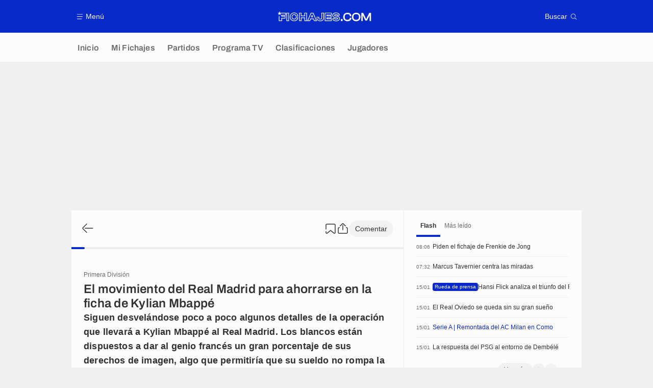

--- FILE ---
content_type: application/javascript
request_url: https://www.fichajes.com/build/js/blockHorizontalManager.951e5a2a.js
body_size: 951
content:
!function(){"use strict";function t(t){return function(t){if(Array.isArray(t))return r(t)}(t)||function(t){if("undefined"!=typeof Symbol&&null!=t[Symbol.iterator]||null!=t["@@iterator"])return Array.from(t)}(t)||function(t,e){if(t){if("string"==typeof t)return r(t,e);var n={}.toString.call(t).slice(8,-1);return"Object"===n&&t.constructor&&(n=t.constructor.name),"Map"===n||"Set"===n?Array.from(t):"Arguments"===n||/^(?:Ui|I)nt(?:8|16|32)(?:Clamped)?Array$/.test(n)?r(t,e):void 0}}(t)||function(){throw new TypeError("Invalid attempt to spread non-iterable instance.\nIn order to be iterable, non-array objects must have a [Symbol.iterator]() method.")}()}function r(t,r){(null==r||r>t.length)&&(r=t.length);for(var e=0,n=Array(r);e<r;e++)n[e]=t[e];return n}function e(t,r){for(var e=0;e<r.length;e++){var o=r[e];o.enumerable=o.enumerable||!1,o.configurable=!0,"value"in o&&(o.writable=!0),Object.defineProperty(t,n(o.key),o)}}function n(t){var r=function(t,r){if("object"!=typeof t||!t)return t;var e=t[Symbol.toPrimitive];if(void 0!==e){var n=e.call(t,r||"default");if("object"!=typeof n)return n;throw new TypeError("@@toPrimitive must return a primitive value.")}return("string"===r?String:Number)(t)}(t,"string");return"symbol"==typeof r?r:r+""}var o=function(){return r=function t(){var r=this;!function(t,r){if(!(t instanceof r))throw new TypeError("Cannot call a class as a function")}(this,t),window.addEventListener("load",(function(){return r.init()}))},n=[{key:"init",value:function(){var r=this,e=arguments.length>0&&void 0!==arguments[0]?arguments[0]:document;if(window.isSmallScreen||(window.isSmallScreen=window.matchMedia("only screen and (max-width: 819px)").matches),!window.isSmallScreen){var n=t(e.querySelectorAll(".blockHorizontal"));e!=document&&e.classList.contains("blockHorizontal")&&n.push(e),n.forEach((function(t){var e=t.querySelector(".blockHorizontal__contents");t.querySelectorAll(".blockHorizontal__nav").forEach((function(n){e.scrollWidth<=t.offsetWidth?n.style.display="none":n.addEventListener("click",(function(){return r.manageScroll(n)}))}))}))}}},{key:"manageScroll",value:function(t){var r=t.closest(".blockHorizontal"),e=r.querySelector(".blockHorizontal__contents"),n=t.classList.contains("blockHorizontal--navNext"),o=n?e.scrollLeft+Math.round(r.scrollWidth/1.5):e.scrollLeft-Math.round(r.scrollWidth/1.5);e.scrollTo({top:0,left:o,behavior:"smooth"});var i=n?t:r.querySelector(".blockHorizontal--navNext"),a=n?r.querySelector(".blockHorizontal--navPrev"):t;o<=0?a.classList.remove("active"):a.classList.add("active"),o+e.offsetWidth>=e.scrollWidth?i.classList.remove("active"):i.classList.add("active")}}],n&&e(r.prototype,n),o&&e(r,o),Object.defineProperty(r,"prototype",{writable:!1}),r;var r,n,o}();window.blockHorizontalManager=new o}();